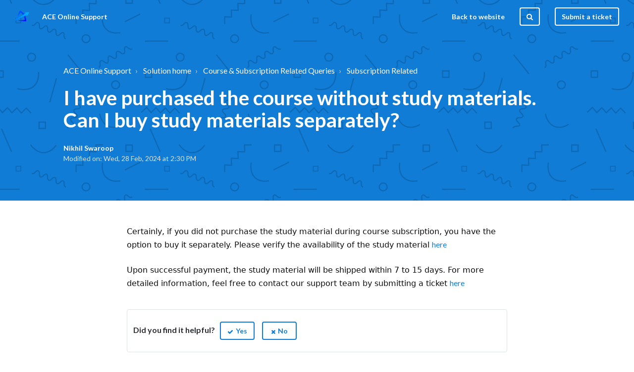

--- FILE ---
content_type: text/html; charset=utf-8
request_url: https://support.ace.online/support/solutions/articles/48001149480-i-have-purchased-the-course-without-study-materials-can-i-buy-study-materials-separately-
body_size: 10281
content:
<!DOCTYPE html>
       
        <!--[if lt IE 7]><html class="no-js ie6 dew-dsm-theme " lang="en" dir="ltr" data-date-format="non_us"><![endif]-->       
        <!--[if IE 7]><html class="no-js ie7 dew-dsm-theme " lang="en" dir="ltr" data-date-format="non_us"><![endif]-->       
        <!--[if IE 8]><html class="no-js ie8 dew-dsm-theme " lang="en" dir="ltr" data-date-format="non_us"><![endif]-->       
        <!--[if IE 9]><html class="no-js ie9 dew-dsm-theme " lang="en" dir="ltr" data-date-format="non_us"><![endif]-->       
        <!--[if IE 10]><html class="no-js ie10 dew-dsm-theme " lang="en" dir="ltr" data-date-format="non_us"><![endif]-->       
        <!--[if (gt IE 10)|!(IE)]><!--><html class="no-js  dew-dsm-theme " lang="en" dir="ltr" data-date-format="non_us"><!--<![endif]-->
	<head>
		
		

<!-- Title for the page -->
<title> Buy study material separately : ACE Online Support </title>

<!-- Meta information -->

      <meta charset="utf-8" />
      <meta http-equiv="X-UA-Compatible" content="IE=edge,chrome=1" />
      <meta name="description" content= " Knowledge base Course &amp; Subscription Related Queries " />
      <meta name="author" content= "Nikhil Swaroop" />
       <meta property="og:title" content="Buy study material separately" />  <meta property="og:url" content="https://support.ace.online/support/solutions/articles/48001149480-i-have-purchased-the-course-without-study-materials-can-i-buy-study-materials-separately-" />  <meta property="og:description" content=" Certainly, if you did not purchase the study material during course subscription, you have the option to buy it separately. Please verify the availability of the study material here  Upon successful payment, the study material will be shipped wit..." />  <meta property="og:image" content="https://s3.amazonaws.com/cdn.freshdesk.com/data/helpdesk/attachments/production/48246299286/logo/Mrb8xOEEqrRQCCxDbUUBzUki0Cn6U0pZag.png?X-Amz-Algorithm=AWS4-HMAC-SHA256&amp;amp;X-Amz-Credential=AKIAS6FNSMY2XLZULJPI%2F20260119%2Fus-east-1%2Fs3%2Faws4_request&amp;amp;X-Amz-Date=20260119T100238Z&amp;amp;X-Amz-Expires=604800&amp;amp;X-Amz-SignedHeaders=host&amp;amp;X-Amz-Signature=c693843b8fd5437dd6895c009c7a99009e5c8dc49eda23424080b8a605f18c2f" />  <meta property="og:site_name" content="ACE Online Support" />  <meta property="og:type" content="article" />  <meta property="article:author" content="Nikhil Swaroop" />  <meta name="twitter:title" content="Buy study material separately" />  <meta name="twitter:url" content="https://support.ace.online/support/solutions/articles/48001149480-i-have-purchased-the-course-without-study-materials-can-i-buy-study-materials-separately-" />  <meta name="twitter:description" content=" Certainly, if you did not purchase the study material during course subscription, you have the option to buy it separately. Please verify the availability of the study material here  Upon successful payment, the study material will be shipped wit..." />  <meta name="twitter:image" content="https://s3.amazonaws.com/cdn.freshdesk.com/data/helpdesk/attachments/production/48246299286/logo/Mrb8xOEEqrRQCCxDbUUBzUki0Cn6U0pZag.png?X-Amz-Algorithm=AWS4-HMAC-SHA256&amp;amp;X-Amz-Credential=AKIAS6FNSMY2XLZULJPI%2F20260119%2Fus-east-1%2Fs3%2Faws4_request&amp;amp;X-Amz-Date=20260119T100238Z&amp;amp;X-Amz-Expires=604800&amp;amp;X-Amz-SignedHeaders=host&amp;amp;X-Amz-Signature=c693843b8fd5437dd6895c009c7a99009e5c8dc49eda23424080b8a605f18c2f" />  <meta name="twitter:card" content="summary" />  <link rel="canonical" href="https://support.ace.online/support/solutions/articles/48001149480-i-have-purchased-the-course-without-study-materials-can-i-buy-study-materials-separately-" /> 
<meta description="description" content="Buy study material separately" >
<meta name="twitter:description" content="Buy study material separately"> 
<meta name="twitter:site" content="https://support.deep-learn.in/">

<!-- Responsive setting -->
<link rel="apple-touch-icon" href="https://s3.amazonaws.com/cdn.freshdesk.com/data/helpdesk/attachments/production/48246299306/fav_icon/Vu81HYkmZeKpzV0NmnRuC5FA3x34GFggyQ.png" />
        <link rel="apple-touch-icon" sizes="72x72" href="https://s3.amazonaws.com/cdn.freshdesk.com/data/helpdesk/attachments/production/48246299306/fav_icon/Vu81HYkmZeKpzV0NmnRuC5FA3x34GFggyQ.png" />
        <link rel="apple-touch-icon" sizes="114x114" href="https://s3.amazonaws.com/cdn.freshdesk.com/data/helpdesk/attachments/production/48246299306/fav_icon/Vu81HYkmZeKpzV0NmnRuC5FA3x34GFggyQ.png" />
        <link rel="apple-touch-icon" sizes="144x144" href="https://s3.amazonaws.com/cdn.freshdesk.com/data/helpdesk/attachments/production/48246299306/fav_icon/Vu81HYkmZeKpzV0NmnRuC5FA3x34GFggyQ.png" />
        <meta name="viewport" content="width=device-width, initial-scale=1.0, maximum-scale=5.0, user-scalable=yes" /> 

<meta name="viewport" content="width=device-width, initial-scale=1.0" />
<link href="//fonts.googleapis.com/css?family=Lato:300,300i,400,400i,700,700i,900,900i" rel="stylesheet" />
<link rel="stylesheet" href="//maxcdn.bootstrapcdn.com/font-awesome/4.7.0/css/font-awesome.min.css" />
<link rel="stylesheet" href="//cdn.jsdelivr.net/highlight.js/9.10.0/styles/github.min.css" />
<link rel="stylesheet" href="//cdn.jsdelivr.net/jquery.magnific-popup/1.0.0/magnific-popup.css" />
<style>
  .hero-unit {
    background-image: url(https://s3-us-west-2.amazonaws.com/breezythemes/barren/pattern.svg);
  }
</style>


		
		<!-- Adding meta tag for CSRF token -->
		<meta name="csrf-param" content="authenticity_token" />
<meta name="csrf-token" content="dy1kjQdrQ3X6XD45tPaGmB/UmpivF0tRqWZ2+NBy+LK0dcg51xQPZLR9kCrpgDVkvF9lvBM78Ef9kcO4fOORtw==" />
		<!-- End meta tag for CSRF token -->
		
		<!-- Fav icon for portal -->
		<link rel='shortcut icon' href='https://s3.amazonaws.com/cdn.freshdesk.com/data/helpdesk/attachments/production/48246299306/fav_icon/Vu81HYkmZeKpzV0NmnRuC5FA3x34GFggyQ.png' />

		<!-- Base stylesheet -->
 
		<link rel="stylesheet" media="print" href="https://assets5.freshdesk.com/assets/cdn/portal_print-6e04b27f27ab27faab81f917d275d593fa892ce13150854024baaf983b3f4326.css" />
	  		<link rel="stylesheet" media="screen" href="https://assets3.freshdesk.com/assets/cdn/falcon_portal_utils-a58414d6bc8bc6ca4d78f5b3f76522e4970de435e68a5a2fedcda0db58f21600.css" />	

		
		<!-- Theme stylesheet -->

		<link href="/support/theme.css?v=4&amp;d=1655261990" media="screen" rel="stylesheet" type="text/css">

		<!-- Google font url if present -->
		<link href='https://fonts.googleapis.com/css?family=Open+Sans:regular,italic,600,700,700italic' rel='stylesheet' type='text/css' nonce='aqfUATkd+mm1WFfFmEeQ3g=='>

		<!-- Including default portal based script framework at the top -->
		<script src="https://assets7.freshdesk.com/assets/cdn/portal_head_v2-d07ff5985065d4b2f2826fdbbaef7df41eb75e17b915635bf0413a6bc12fd7b7.js"></script>
		<!-- Including syntexhighlighter for portal -->
		<script src="https://assets6.freshdesk.com/assets/cdn/prism-841b9ba9ca7f9e1bc3cdfdd4583524f65913717a3ab77714a45dd2921531a402.js"></script>

		

		<!-- Access portal settings information via javascript -->
		 <script type="text/javascript">     var portal = {"language":"en","name":"ACE Online Support","contact_info":"","current_page_name":"article_view","current_tab":"solutions","vault_service":{"url":"https://vault-service.freshworks.com/data","max_try":2,"product_name":"fd"},"current_account_id":1160916,"preferences":{"bg_color":"#f3f5f7","header_color":"#ffffff","help_center_color":"#f3f5f7","footer_color":"#000000","tab_color":"#ffffff","tab_hover_color":"#007aff","btn_background":"#007aff","btn_primary_background":"#007aff","baseFont":"Open Sans","textColor":"#183247","headingsFont":"Open Sans","headingsColor":"#007aff","linkColor":"#5e8fe9","linkColorHover":"#2753d7","inputFocusRingColor":"#007aff","nonResponsive":false,"personalized_articles":true},"image_placeholders":{"spacer":"https://assets7.freshdesk.com/assets/misc/spacer.gif","profile_thumb":"https://assets9.freshdesk.com/assets/misc/profile_blank_thumb-4a7b26415585aebbd79863bd5497100b1ea52bab8df8db7a1aecae4da879fd96.jpg","profile_medium":"https://assets8.freshdesk.com/assets/misc/profile_blank_medium-1dfbfbae68bb67de0258044a99f62e94144f1cc34efeea73e3fb85fe51bc1a2c.jpg"},"falcon_portal_theme":true,"current_object_id":48001149480};     var attachment_size = 20;     var blocked_extensions = "";     var allowed_extensions = "";     var store = { 
        ticket: {},
        portalLaunchParty: {} };    store.portalLaunchParty.ticketFragmentsEnabled = false;    store.pod = "us-east-1";    store.region = "US"; </script> 


			
	</head>
	<body>
            	
		
		
		

<!-- Notification Messages -->
 <div class="alert alert-with-close notice hide" id="noticeajax"></div> 
<div class="layout layout--anonymous">
  
<header class="topbar container" data-topbar>
  <div class="topbar__inner">
    <div class="topbar__logo-wrapper">
      <a href="https://ace.online/#/index">
        <img src="https://s3.amazonaws.com/cdn.freshdesk.com/data/helpdesk/attachments/production/48246299286/logo/Mrb8xOEEqrRQCCxDbUUBzUki0Cn6U0pZag.png" alt="deep learn logo" class="logo">
      </a>
      <span class="topbar__help-center-name">ACE Online Support</span>
    </div>

    <div class="topbar__buttons">
      <button class="btn btn-topbar btn-toggle-search" data-toggle-search>
        <span class="fa fa-search"></span>
      </button>
      <button type="button" class="tcon tcon-menu--xcross" aria-label="toggle menu" data-toggle-menu>
        <span class="tcon-menu__lines" aria-hidden="true"></span>
        <span class="tcon-visuallyhidden">toggle menu</span>
      </button>
    </div>

    <div class="search-box search-box--topbar" data-search-topbar>
      <form class="hc-search-form print--remove" autocomplete="off" action="/support/search/solutions" id="hc-search-form" data-csrf-ignore="true">
	<div class="hc-search-input">
	<label for="support-search-input" class="hide">Enter your search term here...</label>
		<input placeholder="Enter your search term here..." type="text"
			name="term" class="special" value=""
            rel="page-search" data-max-matches="10" id="support-search-input">
	</div>
	<div class="hc-search-button">
		<button class="btn btn-primary" aria-label="Search" type="submit" autocomplete="off">
			<i class="mobile-icon-search hide-tablet"></i>
			<span class="hide-in-mobile">
				Search
			</span>
		</button>
	</div>
</form>
    </div>

    <div class="search-mobile" data-search-mobile>
      <div class="container-inner">
        <div class="search-box search-box--mobile">
          <form class="hc-search-form print--remove" autocomplete="off" action="/support/search/solutions" id="hc-search-form" data-csrf-ignore="true">
	<div class="hc-search-input">
	<label for="support-search-input" class="hide">Enter your search term here...</label>
		<input placeholder="Enter your search term here..." type="text"
			name="term" class="special" value=""
            rel="page-search" data-max-matches="10" id="support-search-input">
	</div>
	<div class="hc-search-button">
		<button class="btn btn-primary" aria-label="Search" type="submit" autocomplete="off">
			<i class="mobile-icon-search hide-tablet"></i>
			<span class="hide-in-mobile">
				Search
			</span>
		</button>
	</div>
</form>
        </div>
      </div>
    </div>

    <div class="topbar__controls topbar__controls--anonymous" data-menu>
      <a class="topbar__link" href="#">Back to website</a>
      
      
        <button class="btn btn-topbar btn-toggle-search hidden-xs hidden-sm hidden-md hidden" data-toggle-search>
          <span class="fa fa-search"></span>
        </button>
      

      
        <a class="btn btn-topbar btn-submit-ticket" href="/support/tickets/new">Submit a ticket</a>
      
      <div class="topbar__nav"> <div class="welcome">Welcome <b></b> </div>  <b><a href="/support/login"><b>Login</b></a></b></div>
    </div>
  </div>
</header>

  
    
  

  <meta description="description" content="I have purchased the course without study materials. Can I buy study materials separately?" >
<section class="hero-unit container" data-hero-unit>
  <div class="container-inner hero-unit__content" data-search-box>
    <div class="breadcrumbs-wrapper">
      <ol class="breadcrumbs">
        <li>
          <a href="/support/home">ACE Online Support</a>
        </li>
        <li title="Solution home">
          <a href="/support/solutions">Solution home</a>
        </li>
        <li title="Course &amp; Subscription Related Queries">
          <a href="/support/solutions/48000168445">Course &amp; Subscription Related Queries</a>
        </li>
        <li title="Subscription Related">
          <a href="/support/solutions/folders/48000672618">Subscription Related</a>
        </li>
      </ol>
    </div>
    <h1 class="hero-unit__title">
      I have purchased the course without study materials. Can I buy study materials separately?
    </h1>
    <div class="article-meta">
      <div class="article-meta__col article-meta__col--main">
        <div class="entry-info ">
          <div class="entry-info__content">
            <a href="#" class='author author--hero-unit'>
              Nikhil Swaroop
            </a>
            <div class="meta meta--hero-unit">Modified on: Wed, 28 Feb, 2024 at  2:30 PM</div>
          </div>
        </div>
      </div>
    </div>
  </div>
</section>

<div class="container article-page page-container">
  <div class="container-inner">
    <div class="article-page__container">
      <article class="article clearfix" itemscope itemtype="http://schema.org/Article">

        <div class="article__body markdown" itemprop="articleBody">
          <p><span dir="ltr" style="font-size: 16px; font-family: Montserrat, sans-serif; color: rgb(0, 0, 0); font-weight: 400;"><span dir="ltr" style="color: rgb(13, 13, 13); font-family: Söhne, ui-sans-serif, system-ui, -apple-system, &quot;Segoe UI&quot;, Roboto, Ubuntu, Cantarell, &quot;Noto Sans&quot;, sans-serif, &quot;Helvetica Neue&quot;, Arial, &quot;Apple Color Emoji&quot;, &quot;Segoe UI Emoji&quot;, &quot;Segoe UI Symbol&quot;, &quot;Noto Color Emoji&quot;; font-size: 16px; font-style: normal; font-variant-ligatures: normal; font-variant-caps: normal; font-weight: 400; letter-spacing: normal; orphans: 2; text-align: start; text-indent: 0px; text-transform: none; widows: 2; word-spacing: 0px; -webkit-text-stroke-width: 0px; white-space: pre-wrap;  text-decoration-thickness: initial; text-decoration-style: initial; text-decoration-color: initial; display: inline !important; float: none;">Certainly, if you did not purchase the study material during course subscription, you have the option to buy it separately. Please verify the availability of the study material <a dir="ltr" href="https://www.aceenggacademy.com/postal-coaching/">here</a></span></span></p><p><span dir="ltr" style="font-size: 16px; font-family: Montserrat, sans-serif; color: rgb(0, 0, 0); font-weight: 400;"><span dir="ltr" style="color: rgb(13, 13, 13); font-family: Söhne, ui-sans-serif, system-ui, -apple-system, &quot;Segoe UI&quot;, Roboto, Ubuntu, Cantarell, &quot;Noto Sans&quot;, sans-serif, &quot;Helvetica Neue&quot;, Arial, &quot;Apple Color Emoji&quot;, &quot;Segoe UI Emoji&quot;, &quot;Segoe UI Symbol&quot;, &quot;Noto Color Emoji&quot;; font-size: 16px; font-style: normal; font-variant-ligatures: normal; font-variant-caps: normal; font-weight: 400; letter-spacing: normal; orphans: 2; text-align: start; text-indent: 0px; text-transform: none; widows: 2; word-spacing: 0px; -webkit-text-stroke-width: 0px; white-space: pre-wrap;  text-decoration-thickness: initial; text-decoration-style: initial; text-decoration-color: initial; display: inline !important; float: none;">Upon successful payment, the study material will be shipped within 7 to 15 days. For more detailed information, feel free to contact our support team by submitting a ticket <a href="https://support.ace.online/support/tickets/new">here</a></span></span></p>
        </div>

        <div class="article__attachments">
          
        </div>

      </article>
      
      <footer class="article-footer clearfix">
        <div id="article-author">  <div class="user-pic-thumb image-lazy-load "> <div class="thumb avatar-text circle text-center bg-6"> N  </div> </div> <span class="muted">Nikhil is the author of this solution article.</span></div><p class="article-vote" id="voting-container" 
											data-user-id="" 
											data-article-id="48001149480"
											data-language="en">
										Did you find it helpful?<span data-href="/support/solutions/articles/48001149480/thumbs_up" class="vote-up a-link" id="article_thumbs_up" 
									data-remote="true" data-method="put" data-update="#voting-container" 
									data-user-id=""
									data-article-id="48001149480"
									data-language="en"
									data-update-with-message="Glad we could be helpful. Thanks for the feedback.">
								Yes</span><span class="vote-down-container"><span data-href="/support/solutions/articles/48001149480/thumbs_down" class="vote-down a-link" id="article_thumbs_down" 
									data-remote="true" data-method="put" data-update="#vote-feedback-form" 
									data-user-id=""
									data-article-id="48001149480"
									data-language="en"
									data-hide-dom="#voting-container" data-show-dom="#vote-feedback-container">
								No</span></span></p><a class="hide a-link" id="vote-feedback-form-link" data-hide-dom="#vote-feedback-form-link" data-show-dom="#vote-feedback-container">Send feedback</a><div id="vote-feedback-container"class="hide vote-feedback">	<div class="lead">Sorry we couldn't be helpful. Help us improve this article with your feedback.</div>	<div id="vote-feedback-form">		<div class="sloading loading-small loading-block"></div>	</div></div>
      </footer>
      
      
        <div class="row clearfix article-page__related">
          <div class="column column--sm-6">
            <section class="folder-articles">
              <h3 class="folder-articles__title">Related Articles</h3>
              <ul class="folder-articles__list">
                
                  
                    <li class="folder-articles__item">
                      <a href="/support/solutions/articles/48001149435-does-ace-online-courses-cover-the-entire-syllabus-of-gate-ese-tspsc-state-electricity-boards-stat" class="folder-articles__link">Does ACE Online courses cover the entire syllabus of GATE, ESE, TSPSC, State Electricity Boards, State Engineering Services, & SSC JEE?</a>
                    </li>
                  
                
                  
                    <li class="folder-articles__item">
                      <a href="/support/solutions/articles/48001149436-who-are-the-instructors-for-the-ace-online-courses-" class="folder-articles__link">Who are the instructors for the ACE Online courses?</a>
                    </li>
                  
                
                  
                    <li class="folder-articles__item">
                      <a href="/support/solutions/articles/48001142352-what-is-the-validity-of-my-subscription-" class="folder-articles__link">What is the validity of my subscription?</a>
                    </li>
                  
                
                  
                    <li class="folder-articles__item">
                      <a href="/support/solutions/articles/48001148192-are-there-packages-for-single-subjects-" class="folder-articles__link">Are there packages for single subjects?</a>
                    </li>
                  
                
                  
                    <li class="folder-articles__item">
                      <a href="/support/solutions/articles/48001149449-do-you-provide-any-resources-other-than-videos-in-the-course-" class="folder-articles__link">Do you provide any resources other than videos in the course?</a>
                    </li>
                  
                
              </ul>
              
                <a href="/support/solutions/folders/48000672618" class="btn btn-default">View all</a>
              
            </section>
          </div>
        </div>
      
    </div>
  </div>
</div>


  
    
  

  

<footer class="footer-container container">
  <div class="container-inner footer-container__inner">
    <div class="footer-container__copyright">
        <p>Theme by <a href="https://www.breezythemes.com" target="_blank">Breezy Themes</a>
        </p>
      
    </div>
    <p class="footer-container__social-links">
      <a href="#" target="_blank" class="footer-social-link fa fa-facebook"></a>
      <a href="#" target="_blank" class="footer-social-link fa fa-twitter"></a>
      <a href="#" target="_blank" class="footer-social-link fa fa-google-plus"></a>
    </p>

    
      
    
  </div>
</footer>
</div>

<script src="//cdn.jsdelivr.net/jquery.magnific-popup/1.0.0/jquery.magnific-popup.min.js"></script>
<script src="//cdn.jsdelivr.net/highlight.js/9.10.0/highlight.min.js"></script>
<script>
    hljs.initHighlightingOnLoad();

    var HC_SETTINGS = {
      css: {
        activeClass: 'is-active',
        hiddenClass: 'is-hidden',
        topbarHiddenClass: 'topbar--hidden',
        topbarFixedClass: 'topbar--fixed'
      }
    };

    (function ($) {
      var $window = $(window);
      var $topbar = $('[data-topbar]');
      var topbarHeight = parseInt($topbar.height());

      var bindEffects = function () {
        var scrolled = $window.scrollTop();
        if (scrolled > topbarHeight && scrolled < (topbarHeight * 2)) {
          $topbar.addClass(HC_SETTINGS.css.topbarHiddenClass);
        } else {
          $topbar
            .removeClass(HC_SETTINGS.css.topbarHiddenClass)
            .removeClass(HC_SETTINGS.css.topbarFixedClass);
        }

        if (scrolled > (topbarHeight * 2)) {
          $topbar
            .removeClass(HC_SETTINGS.css.topbarHiddenClass)
            .addClass(HC_SETTINGS.css.topbarFixedClass);
        }
      };

      $window.on('scroll.theme', bindEffects);

      if ($('[data-hero-unit="large"]').length === 0) {
        $('[data-menu]').children('[data-toggle-search]').removeClass('hidden');
      }

      var $searchBarMobile = $('[data-search-mobile]');
      var $closeButton = $('<button />', {
        'class': 'btn btn-default btn-search-topbar-close',
        'data-toggle-search': 'true',
        html: $('<span />', { 'class': 'fa fa-close' })
      });

      $searchBarMobile.find('.search-box').append($closeButton);

      $(document).on('click', '[data-toggle-menu]', function () {
        $(this).toggleClass('tcon-transform');
        $('[data-menu]').toggle();
        $topbar.toggleClass('topbar--opened');
      });

      $(document).on('click', '[data-toggle-search]', function () {
        $searchBarMobile.toggleClass('search-box--mobile-active');
      });

      var catalogHeroUnit = "<section class=\"hero-unit container\">" +
        "<div class=\"container-inner hero-unit__content\">" +
          "</div>" +
          "<h1 class=\"hero-unit__title text-center\">" +
            "Catalog" +
          "</h1>" +
        "</div>" +
      "</section>";

      if (window.location.href.indexOf("support/catalog") > -1) {
        $('#catalog-container').before(catalogHeroUnit);
        $('.content').before(catalogHeroUnit)
        $('.content').addClass('container-inner').wrap('<div class="container"></div>');
      }

      if (window.location.href.indexOf("support/profile/edit") > -1) {
        var profileHeroUnit = "<section class=\"hero-unit container\">" +
          "<div class=\"container-inner hero-unit__content\">" +
            "</div>" +
            "<h1 class=\"hero-unit__title text-center\">" +
              "Edit Profile" +
            "</h1>" +
          "</div>" +
        "</section>";
        $('[data-topbar]').before(profileHeroUnit);
        $('.main, .sidebar')
            .wrapAll('<div class="clearfix"></div>')
            .wrap('<div class="container-inner"></div>')
            .wrap('<div class="container"></div>');
     }

      $('.image-with-lightbox').magnificPopup({
        type: 'image',
        closeOnContentClick: true,
        closeBtnInside: false,
        fixedContentPos: true,
        mainClass: 'mfp-with-zoom', // class to remove default margin from left and right side
        image: {
          verticalFit: true
        },
        zoom: {
          enabled: true,
          duration: 300 // don't foget to change the duration also in CSS
        }
      });

      $('.image-with-video-icon').magnificPopup({
        disableOn: 700,
        type: 'iframe',
        mainClass: 'mfp-fade',
        removalDelay: 160,
        preloader: false,
        fixedContentPos: false
      });

      $('.accordion__item-title').on('click', function () {
        var $title = $(this);
        $title.toggleClass('accordion__item-title--active');
        $title
          .parents('.accordion__item')
          .find('.accordion__item-content')
          .slideToggle();
      });

      $('.tabs-link').click(function (e) {
        e.preventDefault();
        var $link = $(this);
        var tabIndex = $link.index();
        var $tab = $link.parents('.tabs').find('.tab').eq(tabIndex);
        $link
          .addClass(HC_SETTINGS.css.activeClass)
          .siblings()
          .removeClass(HC_SETTINGS.css.activeClass);
        $tab
          .removeClass(HC_SETTINGS.css.hiddenClass)
          .siblings('.tab')
          .addClass(HC_SETTINGS.css.hiddenClass);
      });

      // Fix animated icons
      $('.fa-spin').empty();

      $('#profile-edit .profile-heading .heading')
        .prependTo('#profile-edit .main .form-portal')
        .css('display', 'block');
    })(jQuery);
</script>




			<script src="https://assets10.freshdesk.com/assets/cdn/portal_bottom-0fe88ce7f44d512c644a48fda3390ae66247caeea647e04d017015099f25db87.js"></script>

		<script src="https://assets7.freshdesk.com/assets/cdn/redactor-642f8cbfacb4c2762350a557838bbfaadec878d0d24e9a0d8dfe90b2533f0e5d.js"></script> 
		<script src="https://assets1.freshdesk.com/assets/cdn/lang/en-4a75f878b88f0e355c2d9c4c8856e16e0e8e74807c9787aaba7ef13f18c8d691.js"></script>
		<!-- for i18n-js translations -->
  		<script src="https://assets8.freshdesk.com/assets/cdn/i18n/portal/en-7dc3290616af9ea64cf8f4a01e81b2013d3f08333acedba4871235237937ee05.js"></script>
		<!-- Including default portal based script at the bottom -->
		<script nonce="aqfUATkd+mm1WFfFmEeQ3g==">
//<![CDATA[
	
	jQuery(document).ready(function() {
					
		// Setting the locale for moment js
		moment.lang('en');

		var validation_meassages = {"required":"This field is required.","remote":"Please fix this field.","email":"Please enter a valid email address.","url":"Please enter a valid URL.","date":"Please enter a valid date.","dateISO":"Please enter a valid date ( ISO ).","number":"Please enter a valid number.","digits":"Please enter only digits.","creditcard":"Please enter a valid credit card number.","equalTo":"Please enter the same value again.","two_decimal_place_warning":"Value cannot have more than 2 decimal digits","select2_minimum_limit":"Please type %{char_count} or more letters","select2_maximum_limit":"You can only select %{limit} %{container}","maxlength":"Please enter no more than {0} characters.","minlength":"Please enter at least {0} characters.","rangelength":"Please enter a value between {0} and {1} characters long.","range":"Please enter a value between {0} and {1}.","max":"Please enter a value less than or equal to {0}.","min":"Please enter a value greater than or equal to {0}.","select2_maximum_limit_jq":"You can only select {0} {1}","facebook_limit_exceed":"Your Facebook reply was over 8000 characters. You'll have to be more clever.","messenger_limit_exceeded":"Oops! You have exceeded Messenger Platform's character limit. Please modify your response.","not_equal_to":"This element should not be equal to","email_address_invalid":"One or more email addresses are invalid.","twitter_limit_exceed":"Oops! You have exceeded Twitter's character limit. You'll have to modify your response.","password_does_not_match":"The passwords don't match. Please try again.","valid_hours":"Please enter a valid hours.","reply_limit_exceed":"Your reply was over 2000 characters. You'll have to be more clever.","url_format":"Invalid URL format","url_without_slash":"Please enter a valid URL without '/'","link_back_url":"Please enter a valid linkback URL","requester_validation":"Please enter a valid requester details or <a href=\"#\" id=\"add_requester_btn_proxy\">add new requester.</a>","agent_validation":"Please enter valid agent details","email_or_phone":"Please enter a Email or Phone Number","upload_mb_limit":"Upload exceeds the available 15MB limit","invalid_image":"Invalid image format","atleast_one_role":"At least one role is required for the agent","invalid_time":"Invalid time.","remote_fail":"Remote validation failed","trim_spaces":"Auto trim of leading & trailing whitespace","hex_color_invalid":"Please enter a valid hex color value.","name_duplication":"The name already exists.","invalid_value":"Invalid value","invalid_regex":"Invalid Regular Expression","same_folder":"Cannot move to the same folder.","maxlength_255":"Please enter less than 255 characters","decimal_digit_valid":"Value cannot have more than 2 decimal digits","atleast_one_field":"Please fill at least {0} of these fields.","atleast_one_portal":"Select atleast one portal.","custom_header":"Please type custom header in the format -  header : value","same_password":"Should be same as Password","select2_no_match":"No matching %{container} found","integration_no_match":"no matching data...","time":"Please enter a valid time","valid_contact":"Please add a valid contact","field_invalid":"This field is invalid","select_atleast_one":"Select at least one option.","ember_method_name_reserved":"This name is reserved and cannot be used. Please choose a different name."}	

		jQuery.extend(jQuery.validator.messages, validation_meassages );


		jQuery(".call_duration").each(function () {
			var format,time;
			if (jQuery(this).data("time") === undefined) { return; }
			if(jQuery(this).hasClass('freshcaller')){ return; }
			time = jQuery(this).data("time");
			if (time>=3600) {
			 format = "hh:mm:ss";
			} else {
				format = "mm:ss";
			}
			jQuery(this).html(time.toTime(format));
		});
	});

	// Shortcuts variables
	var Shortcuts = {"global":{"help":"?","save":"mod+return","cancel":"esc","search":"/","status_dialog":"mod+alt+return","save_cuctomization":"mod+shift+s"},"app_nav":{"dashboard":"g d","tickets":"g t","social":"g e","solutions":"g s","forums":"g f","customers":"g c","reports":"g r","admin":"g a","ticket_new":"g n","compose_email":"g m"},"pagination":{"previous":"alt+left","next":"alt+right","alt_previous":"j","alt_next":"k"},"ticket_list":{"ticket_show":"return","select":"x","select_all":"shift+x","search_view":"v","show_description":"space","unwatch":"w","delete":"#","pickup":"@","spam":"!","close":"~","silent_close":"alt+shift+`","undo":"z","reply":"r","forward":"f","add_note":"n","scenario":"s"},"ticket_detail":{"toggle_watcher":"w","reply":"r","forward":"f","add_note":"n","close":"~","silent_close":"alt+shift+`","add_time":"m","spam":"!","delete":"#","show_activities_toggle":"}","properties":"p","expand":"]","undo":"z","select_watcher":"shift+w","go_to_next":["j","down"],"go_to_previous":["k","up"],"scenario":"s","pickup":"@","collaboration":"d"},"social_stream":{"search":"s","go_to_next":["j","down"],"go_to_previous":["k","up"],"open_stream":["space","return"],"close":"esc","reply":"r","retweet":"shift+r"},"portal_customizations":{"preview":"mod+shift+p"},"discussions":{"toggle_following":"w","add_follower":"shift+w","reply_topic":"r"}};
	
	// Date formats
	var DATE_FORMATS = {"non_us":{"moment_date_with_week":"ddd, D MMM, YYYY","datepicker":"d M, yy","datepicker_escaped":"d M yy","datepicker_full_date":"D, d M, yy","mediumDate":"d MMM, yyyy"},"us":{"moment_date_with_week":"ddd, MMM D, YYYY","datepicker":"M d, yy","datepicker_escaped":"M d yy","datepicker_full_date":"D, M d, yy","mediumDate":"MMM d, yyyy"}};

	var lang = { 
		loadingText: "Please Wait...",
		viewAllTickets: "View all tickets"
	};


//]]>
</script> 

		

		<img src='/support/solutions/articles/48001149480-i-have-purchased-the-course-without-study-materials-can-i-buy-study-materials-separately-/hit' alt='Article views count' aria-hidden='true'/>
		<script type="text/javascript">
     		I18n.defaultLocale = "en";
     		I18n.locale = "en";
		</script>
			
    	


		<!-- Include dynamic input field script for signup and profile pages (Mint theme) -->

	</body>
</html>
